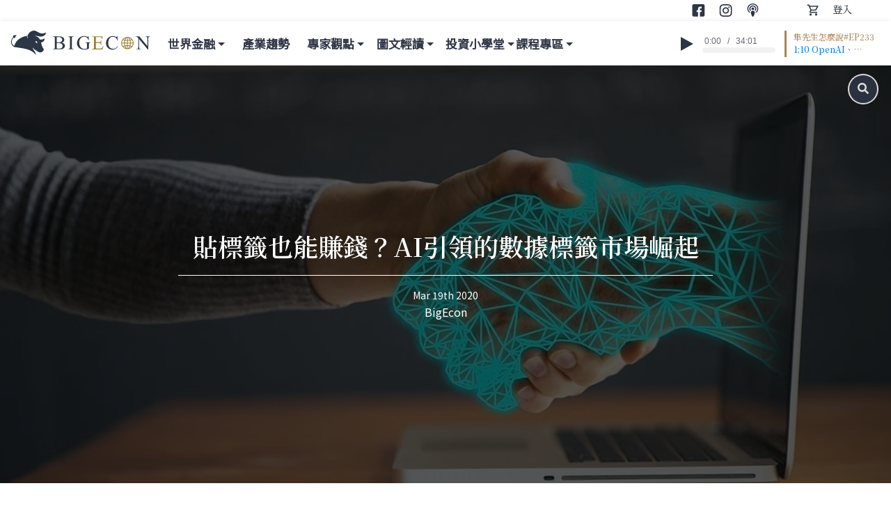

--- FILE ---
content_type: text/html; charset=UTF-8
request_url: http://big-econ.com/?sec=article&ID=2818
body_size: 8739
content:
<!DOCTYPE html>
<html lang="en">
    <head>
        <meta charset="utf-8" />
        <meta name="viewport" content="width=device-width, initial-scale=1, shrink-to-fit=no" />
        <title>BIGECON | 站在巨人的肩膀上看經濟</title>
                <meta name="keywords" content="貼標籤也能賺錢？AI引領的數據標籤市場崛起">
        <meta name="Description" content="貼標籤也能賺錢？AI引領的數據標籤市場崛起"> 
        <meta property="og:title" content="BIGECON - 貼標籤也能賺錢？AI引領的數據標籤市場崛起"></meta>
        <meta property="og:type" content="article"></meta>
        <meta property="og:description" content="貼標籤也能賺錢？AI引領的數據標籤市場崛起"></meta>
        <meta property="og:url" content="http://big-econ.com/?sec=article&ID=2818"></meta>
        <meta property="og:image" content="https://data.big-econ.com/image/article_main/technology-4256272_960_720.png"></meta>	
                <!-- Favicon -->
        <link rel="icon" type="image/x-icon" href="assets/img/logo/logo_rwd.png" />
        <!-- Font Awesome icons (free version) -->
        <script src="https://use.fontawesome.com/releases/v5.15.3/js/all.js" crossorigin="anonymous"></script>
        <!-- Core theme CSS (includes Bootstrap) -->  
        <link rel="stylesheet" href="css/owl.carousel.min.css">       
        <link rel="stylesheet" href="https://cdnjs.cloudflare.com/ajax/libs/ionicons/4.5.6/css/ionicons.min.css">
        <link href="css/styles.css?1763827558" rel="stylesheet" />
        <link rel="stylesheet" href="css/owl.customized.css">       
        <link rel="stylesheet" href="css/slick.css">             
        <link rel="stylesheet" href="css/slick-theme.css">
        <!-- Bootstrap core JS -->           
        <script src="https://code.jquery.com/jquery-3.5.1.slim.min.js"></script>
        <script src="https://cdn.jsdelivr.net/npm/bootstrap@4.6.0/dist/js/bootstrap.bundle.min.js"></script>
        <!-- Core theme JS -->
        <script src="https://ajax.googleapis.com/ajax/libs/jquery/2.1.1/jquery.min.js"></script> 
        <script src="https://cdn.rawgit.com/scottjehl/picturefill/3.0.2/dist/picturefill.js"></script> 
        <!-- SWEETALERT2 -->
        <script src="//cdn.jsdelivr.net/npm/sweetalert2@11"></script>
        <!-- Global site tag (gtag.js) - Google Analytics -->
        <script async src="https://www.googletagmanager.com/gtag/js?id=G-47X1FPN6JZ"></script>
        <script>
        window.dataLayer = window.dataLayer || [];
        function gtag(){dataLayer.push(arguments);}
        gtag('js', new Date());

        gtag('config', 'G-47X1FPN6JZ');
        </script>
    </head>
    <body>
        <!-- Navigation -->      
                <div class="navbar-topBar">
            <div class="navbar-topBar-inner">                                   
                <a href="https://www.facebook.com/bigecon" class="mr-3"><img class="share-icon icon-invert" src="assets/img/default/logo-fb.svg" /></a>
                <a href="https://www.instagram.com/bigecon.ig/" class="mr-3"><img class="share-icon icon-invert" src="assets/img/default/logo-ig.svg" /></a>
                <a href="https://podcasts.apple.com/tw/podcast/bigecon-%E7%AB%99%E5%9C%A8%E5%B7%A8%E4%BA%BA%E8%82%A9%E8%86%80%E7%9C%8B%E4%B8%96%E7%95%8C%E7%B6%93%E6%BF%9F/id1523976704" class="mr-3"><img class="share-icon icon-invert" src="assets/img/default/logo-podcast.svg" /></a>        
                <a href="?sec=cart" class="ml-5"><img class="share-icon icon-invert" src="assets/img/default/shopping-cart-24-dp.svg" /></a>                                  
                <button data-toggle="login-collapse-side" class="login-btn-rwd" id="right-side-navbar-toggler">帳號</button>  
                                <a class="login-btn" id="" href="?sec=login" style="color:white; text-decoration: none;">登入</a>  
                            </div> 
        </div>         
        <nav class="navbar navbar-expand-lg navbar-light nav-bar-shadow">
            <button data-toggle="collapse-side" data-target=".side-collapse" class="navbar-toggler-btn navbar-cover" type="button" data-toggle="collapse" data-target="navbarTogglerDemo03" aria-controls="navbarTogglerDemo03" aria-expanded="false" aria-label="Toggle navigation">
              <span class="navbar-toggler-icon" id="left-side-navbar-toggler"></span>
            </button>
            <a class="navbar-brand" href="index.php">
                <picture>
                    <source srcset="assets/img/logo/logo_rwd.png" media="(max-width: 1200px)">
                    <img class="logo" src="assets/img/logo/Frame.svg"  />
                </picture>  
            </a>
            <!-- bottom bar (RWD: left side) -->
            <div class="navbar-default side-collapse in" id="left-side-collapse">
                <nav role="navigation" class="navbar-collapse navbar-collapse-content" >                                     
                    <ul class="nav navbar-nav navbar-right mr-auto mt-2" id="navbar-nav-collapse">   
                        <img id="logo-rwd" src="assets/img/logo/Bigenco_logo_mobileweb.png" class="show-in-collapse w-75 mb-2">
                        <li class="nav-item nav-item-cover nav-bottom-line show-in-collapse"><a class="nav-link left-side-bar-link" href="/">首頁</a></li>  
                                          
                                        <li class="nav-item nav-item-cover nav-bottom-line dropdown">
                                            <a class="nav-link dropdown-toggle left-side-bar-link" id="navbarDropdownPortfolio" href="#" data-toggle="dropdown" aria-haspopup="true" aria-expanded="false">世界金融</a>
                                            <div class="dropdown-menu dropdown-menu-cover" aria-labelledby="navbarDropdownPortfolio">
                                                                                <a class="dropdown-item" href="?sec=category&CID=35">一週金融趨勢</a>
                                                                                <a class="dropdown-item" href="?sec=category&CID=36">金融大事</a>
                                                                                <a class="dropdown-item" href="?sec=category&CID=37">探索全球</a>
                                                                <li class="nav-item nav-item-cover nav-bottom-line"><a class="nav-link left-side-bar-link" href="?sec=category&CID=2">產業趨勢</a></li>
                                          
                                        <li class="nav-item nav-item-cover nav-bottom-line dropdown">
                                            <a class="nav-link dropdown-toggle left-side-bar-link" id="navbarDropdownPortfolio" href="#" data-toggle="dropdown" aria-haspopup="true" aria-expanded="false">專家觀點</a>
                                            <div class="dropdown-menu dropdown-menu-cover" aria-labelledby="navbarDropdownPortfolio">
                                                                                <a class="dropdown-item" href="?sec=category&CID=7">財經諸葛</a>
                                                                                <a class="dropdown-item" href="?sec=category&CID=8">財報壹哥</a>
                                                                                <a class="dropdown-item" href="?sec=category&CID=9">隼先生</a>
                                                                                <a class="dropdown-item" href="?sec=category&CID=10">Michelle</a>
                                                                                <a class="dropdown-item" href="?sec=category&CID=11">Ｆ姐</a>
                                                                                <a class="dropdown-item" href="?sec=category&CID=28">讀者投書</a>
                                          
                                        <li class="nav-item nav-item-cover nav-bottom-line dropdown">
                                            <a class="nav-link dropdown-toggle left-side-bar-link" id="navbarDropdownPortfolio" href="#" data-toggle="dropdown" aria-haspopup="true" aria-expanded="false">圖文輕讀</a>
                                            <div class="dropdown-menu dropdown-menu-cover" aria-labelledby="navbarDropdownPortfolio">
                                                                                <a class="dropdown-item" href="?sec=category&CID=12">小資薪天地</a>
                                                                                <a class="dropdown-item" href="?sec=category&CID=13">理財小知識</a>
                                          
                                        <li class="nav-item nav-item-cover nav-bottom-line dropdown">
                                            <a class="nav-link dropdown-toggle left-side-bar-link" id="navbarDropdownPortfolio" href="#" data-toggle="dropdown" aria-haspopup="true" aria-expanded="false">投資小學堂</a>
                                            <div class="dropdown-menu dropdown-menu-cover" aria-labelledby="navbarDropdownPortfolio">
                         
                                                        <a class="dropdown-submenu dropdown-submenu-cover">
                                                            <a href="#" class="dropdown-item dropdown-toggle" id="sub-navbarDropdownBlog" data-toggle="dropdown" aria-haspopup="true" aria-expanded="false"> <span class="nav-label">股票</span><span class="caret"></span></a>
                                                            <ul class="dropdown-menu sub-dropdown-menu-cover">
                                                                    
                                                                <a class="dropdown-item" href="?sec=category&CID=38">股票新手</a>
                                                                    
                                                                <a class="dropdown-item" href="?sec=category&CID=32">基本面</a>
                                                                    
                                                                <a class="dropdown-item" href="?sec=category&CID=33">技術面</a>
                                                                    
                                                                <a class="dropdown-item" href="?sec=category&CID=34">籌碼面</a>
                                                                                    </ul>                
                                                                                <a class="dropdown-item" href="?sec=category&CID=16">基金</a>
                                                                                <a class="dropdown-item" href="?sec=category&CID=17">ETF</a>
                                                                                <a class="dropdown-item" href="?sec=category&CID=18">債券</a>
                                                                                <a class="dropdown-item" href="?sec=category&CID=19">外匯</a>
                                                                                <a class="dropdown-item" href="?sec=category&CID=20">期貨</a>
                                                                                <a class="dropdown-item" href="?sec=category&CID=21">選擇權</a>
                                                                                <a class="dropdown-item" href="?sec=category&CID=22">權證</a>
                                                                                <a class="dropdown-item" href="?sec=category&CID=23">保險</a>
                                          
                                        <li class="nav-item nav-item-cover nav-bottom-line dropdown">
                                            <a class="nav-link dropdown-toggle left-side-bar-link" id="navbarDropdownPortfolio" href="#" data-toggle="dropdown" aria-haspopup="true" aria-expanded="false">課程專區</a>
                                            <div class="dropdown-menu dropdown-menu-cover" aria-labelledby="navbarDropdownPortfolio">
                                                                                <a class="dropdown-item" href="?sec=category&CID=24">線上課程</a>
                                                                                <a class="dropdown-item" href="?sec=category&CID=25">趨勢導讀</a>
                                                                                <a class="dropdown-item" href="?sec=category&CID=26">投資理財講座</a>
                                                                                <a class="dropdown-item" href="?sec=category&CID=27">線下課程</a>
                                  
                    </ul>                                      
                </nav>
            </div>  
            <!-- top bar (RWD: right side) -->
            <div class="login-side-collapse in" id="right-side-collapse">           
                <ul class="nav navbar-nav navbar-right mr-auto mt-lg-0" id="right-side-collapse-content">
                    <li class="nav-item m-1"><a class="nav-link">帳號</a></li>
                    <li class="nav-item"><a class=""><hr class="right-side-bar-line" /></a></li>
                    
                                        <li class="nav-item"><a class=""><hr class="right-side-bar-line" /></a></li>
                    <li class="nav-item m-3">
                        <a href="?sec=login">
                            <img class="share-icon icon-invert-account" src="assets/img/default/logout.svg" />
                            登入
                        </a>
                    </li>
                                    </ul>  
            </div><!-- podcase -->
            <!-- 2021/09/02 star -->
            <div class="navbar-default-rightSide">     
            <div class="podcase-outside">
                    <form class="podcase">              
                        <div class="audio-player">                            
                            <div class="control-box">
                                <div class="play-container">
                                    <div class="toggle-play play"></div>
                                </div>                                
                            </div> 
                            <div class="time-set-box">
                                <div class="blank-box"></div>
                                <div class="time-box">
                                    <div class="current-time">0:00</div>
                                    <div class="divider">/</div>
                                    <div class="total-time"></div>
                                </div>
                                <div class="timeline-box">
                                    <div class="progress"></div>
                                </div>
                                <div class="blank-box"></div>
                            </div>                            
                        </div>                                 
                    </form>                                                                          
                </div>   
                <div class="link-right-outside">       
                    <div class="link-right"></div> 
                </div>
                <div class="podcase-description">
                    <a href="https://player.soundon.fm/p/338b347a-4421-4e2b-a7db-cec0cc01a536/episodes/f33c968c-6745-445b-ae21-84dd073d8db1" target="new" >
                        <p class="podcase-description-content">隼先生怎麼說#EP233｜輝達夥伴續添AI利空-CoreWeave、軟銀的財報地雷是? |</p>                  
                        <p class="podcase-description-content-sub"><br />1:10 OpenAI、NVIDIA陣營，9月財神10月下旬變瘟神 
5:10 CoreWeave財報後破底，蜜月行情飆漲後的估值修正 
7:52 再次強調「現金流」的重要性 
10:23 CoreWeave的損益報解讀 
12:30 更重要的是現金流量表，與猜測公司財務策略 
18:00 AI買家隱含違約機率的上升，CDS正在攀升 
21:30 軟銀出清NVIDIA補OpenAI錢坑 
24:35 軟銀會計作帳-資產表外化，比對微軟就知關鍵差異! 
27:20 成立子公司認列大量利益，從權益法轉移成遠期合約的魔法 
30:43 AI股的估值評估，與選股操作思維 
  
相關圖表與文章連結: 
<a href="https://www.big-econ.com/index.php?sec=article&amp;ID=4030">https://www.big-econ.com/index.php?sec=article&amp;ID=4030</a> 
--
Hosting provided by <a href="https://www.soundon.fm/">SoundOn</a> </p>    
                    </a>
                </div>
            </div>  
            <!-- 2021/09/02 end -->   
        </nav>
        <!-- Search Bar -->
        <div class="search-bar">
            <div class="search-bar-content">
                <div class="search-container">
                    <input id="search-box" type="text" class="search-box" />
                    <label for="search-box">
                        <span class="glyphicon glyphicon-search search-icon">
                            <i class="fas fa-search"></i>
                        </span>
                    </label>
                </div>
            </div>
        </div>
<script>
$( document ).ready(function() {
    podcast('https://rss.soundon.fm/rssf/338b347a-4421-4e2b-a7db-cec0cc01a536/feedurl/f33c968c-6745-445b-ae21-84dd073d8db1/rssFileVip.mp3?timestamp=1763234531349');
});
</script>                <!-- Page header (carousel) -->
        <style>
.size-full {
    width: 100% !important;
    height: 100% !important;
}
</style>
<script> 
$(function() {
    more_comment();
    //$(".article-content img").addClass("w-100");
    $(".article-content img").each(function() {
        let imgWidth = $(this).width();
        if(imgWidth > 768)
            $(this).addClass("w-100");
    });
});
function more_comment(){ 
    var page_count = parseInt($('#page_count').val());
    $.post( "ajax/ajax_article_comment_list.php", {
		id : 2818, 
		list : 5,  
		page : page_count, 
	} )
	.done( function ( data ) { 
		let jasonarray = JSON.parse(data);  
        console.log(data);
        $.each(jasonarray,function(name,values){ 
            $('#comment_list').append(
                '<div class="media mb-4 reply-message-box">'+
                '<img class="d-flex mr-3 rounded-circle reply-avatar" src="'+values.Avatar+'" alt="..." />'+
                '<div class="media-body">'+
                '<h5 class="mt-0">'+values.Name+'</h5></h5>'+
                '<p>'+decodeURIComponent(values.Comment)+'</p>'+                             
                '<a class="btn" onclick="show_reply_box('+values.ID+');">'+
                '<img class="reply-message-icon icon-gap" src="assets/img/default/reply.svg" />回覆'+
                '</a>'+
                '<div id="child_commetn_'+values.ID+'">'+
                '</div>'+
                '</div>'+
                '</div>'); 
            var childid = values.ID; 
            $.each(values.Child,function(childname,childvalues){ 
            $('#child_commetn_'+childid).append(
                '<div class="media mt-4">'+
                    '<img class="d-flex mr-3 rounded-circle reply-avatar" src="'+childvalues.Avatar+'" alt="..." />'+
                    '<div class="media-body">'+
                        '<h5 class="mt-0">'+childvalues.Name+'</h5>'+
                        '<p>'+decodeURIComponent(childvalues.Comment)+'</p>'+
                    '</div>'+
                '</div>'
            );
		}); 
		}); 
        $('#page_count').val(page_count+1);
	});
}    
function show_reply_box(id){
    jQuery.noConflict();
    $('#child_comment_btn').attr('onClick', 'Comments_Post(2818,'+id+',2);');
    $('#article-recovery').modal('show');
}
function Addfav(status){
            swal.fire('請先登入會員!');
        
}
</script>
<section>
            <header>
                <div class="main-carousel article-main-image">                    
                    <picture>
                        <source srcset="https://data.big-econ.com/image/article_main/technology-4256272_960_720.png" media="(max-width: 515px)">
                        <img src="https://data.big-econ.com/image/article_main/technology-4256272_960_720.png" class="img-fluid" alt="Responsive image" />    
                        <div class="text pt-3 w-100 text-center team-main-carousel-cover  "></div>                   
                    </picture>    
                    <div class="article-main-image-text">
                        <p>貼標籤也能賺錢？AI引領的數據標籤市場崛起</p>
                        <hr class="article-main-image-line" />                       
                        <p>Mar 19th 2020</p>
                        <p>BigEcon</p>
                    </div>
                </div>
            </header>           
            <!-- Page Heading/Breadcrumbs -->               
            <div class="container mt-4">          
                <ol class="breadcrumb mb-4">
                    <li class="breadcrumb-item"><a class="breadcrumbs-link" href="index.php">首頁</a></li>
                                        <li class="breadcrumb-item"><a class="breadcrumbs-link" href="index.php?sec=category&CID=2">產業趨勢</a></li>     
                           
                      
                                                  
                    <li class="breadcrumb-item active">貼標籤也能賺錢？AI引領的數據標籤市場崛起</li>
                </ol>
            </div>
            <div class="container mt-5">               
                <div class="row">
                    <!-- Video Content Column -->              
                    <div class="col-lg-9">              
                        <!-- Post Content -->
                                                                            
                        <div id="carousel-customized-main" class="owl-carousel owl-theme">
                                                    <div class="item">
                                <img class="d-block w-100 lazy-bag-carousel-image-size" src="https://data.big-econ.com/image/article_lazy_img/2818/S__2860499.jpg" alt="" />
                            </div>
                                                    <div class="item">
                                <img class="d-block w-100 lazy-bag-carousel-image-size" src="https://data.big-econ.com/image/article_lazy_img/2818/S__2860501.jpg" alt="" />
                            </div>
                                                    <div class="item">
                                <img class="d-block w-100 lazy-bag-carousel-image-size" src="https://data.big-econ.com/image/article_lazy_img/2818/S__2860502.jpg" alt="" />
                            </div>
                                                    <div class="item">
                                <img class="d-block w-100 lazy-bag-carousel-image-size" src="https://data.big-econ.com/image/article_lazy_img/2818/S__2860503.jpg" alt="" />
                            </div>
                                                    <div class="item">
                                <img class="d-block w-100 lazy-bag-carousel-image-size" src="https://data.big-econ.com/image/article_lazy_img/2818/S__2860504.jpg" alt="" />
                            </div>
                                                    <div class="item">
                                <img class="d-block w-100 lazy-bag-carousel-image-size" src="https://data.big-econ.com/image/article_lazy_img/2818/S__2860505.jpg" alt="" />
                            </div>
                                                    <div class="item">
                                <img class="d-block w-100 lazy-bag-carousel-image-size" src="https://data.big-econ.com/image/article_lazy_img/2818/S__2860506.jpg" alt="" />
                            </div>
                                                    <div class="item">
                                <img class="d-block w-100 lazy-bag-carousel-image-size" src="https://data.big-econ.com/image/article_lazy_img/2818/S__2860507.jpg" alt="" />
                            </div>
                                                    <div class="item">
                                <img class="d-block w-100 lazy-bag-carousel-image-size" src="https://data.big-econ.com/image/article_lazy_img/2818/S__2860508.jpg" alt="" />
                            </div>
                                                    <div class="item">
                                <img class="d-block w-100 lazy-bag-carousel-image-size" src="https://data.big-econ.com/image/article_lazy_img/2818/S__2860509.jpg" alt="" />
                            </div>
                            
                        </div>                          
                        <div id="carousel-customized-bookmark" class="owl-carousel owl-theme">
                                                    <div class="item">
                                <img class="d-block w-100 lazy-bag-carousel-bookmark-size" src="https://data.big-econ.com/image/article_lazy_img/2818/S__2860499.jpg" alt="" />                            
                            </div>
                                                        <div class="item">
                                <img class="d-block w-100 lazy-bag-carousel-bookmark-size" src="https://data.big-econ.com/image/article_lazy_img/2818/S__2860501.jpg" alt="" />                            
                            </div>
                                                        <div class="item">
                                <img class="d-block w-100 lazy-bag-carousel-bookmark-size" src="https://data.big-econ.com/image/article_lazy_img/2818/S__2860502.jpg" alt="" />                            
                            </div>
                                                        <div class="item">
                                <img class="d-block w-100 lazy-bag-carousel-bookmark-size" src="https://data.big-econ.com/image/article_lazy_img/2818/S__2860503.jpg" alt="" />                            
                            </div>
                                                        <div class="item">
                                <img class="d-block w-100 lazy-bag-carousel-bookmark-size" src="https://data.big-econ.com/image/article_lazy_img/2818/S__2860504.jpg" alt="" />                            
                            </div>
                                                        <div class="item">
                                <img class="d-block w-100 lazy-bag-carousel-bookmark-size" src="https://data.big-econ.com/image/article_lazy_img/2818/S__2860505.jpg" alt="" />                            
                            </div>
                                                        <div class="item">
                                <img class="d-block w-100 lazy-bag-carousel-bookmark-size" src="https://data.big-econ.com/image/article_lazy_img/2818/S__2860506.jpg" alt="" />                            
                            </div>
                                                        <div class="item">
                                <img class="d-block w-100 lazy-bag-carousel-bookmark-size" src="https://data.big-econ.com/image/article_lazy_img/2818/S__2860507.jpg" alt="" />                            
                            </div>
                                                        <div class="item">
                                <img class="d-block w-100 lazy-bag-carousel-bookmark-size" src="https://data.big-econ.com/image/article_lazy_img/2818/S__2860508.jpg" alt="" />                            
                            </div>
                                                        <div class="item">
                                <img class="d-block w-100 lazy-bag-carousel-bookmark-size" src="https://data.big-econ.com/image/article_lazy_img/2818/S__2860509.jpg" alt="" />                            
                            </div>
                                 
                             
                        </div> 
                                                <!-- Badge -->                     
                        <div class="badge-share-box mt-5">
                            <div>
                                 
                            </div>
                            <div> 
                             <!-- Go to www.addthis.com/dashboard to customize your tools --> <div class="addthis_inline_share_toolbox"></div></div>
                        </div>   
                        <!-- Author -->
                        <div class="row index-expert-points mt-5">
                            <div class="col-md-2">
                                <a class="professionalPoint-image" href="#!"><img class="img-fluid rounded-circle mb-3 mb-md-0 index-expert-points-avatar" src="https://data.big-econ.com/image/author/author_1.png" alt="BigEcon" /></a>
                            </div>
                            <div class="col-md-10">
                                <div class="index-expert-points-box">
                                    <h5 class="index-expert-points-title">BigEcon</h5>
                                    <p class="hotPage-content index-expert-points-contnet"></p>                                
                                    <div class="index-expert-points-button">
                                        <!--<div class="btn-outline-cover author-button-store">
                                            <img class="subscription-icon icon-gap" src="assets/img/default/notifications.svg" />
                                            訂閱作者
                                        </div>-->
                                            
                                        <div  class="btn-outline-cover author-button-store " id="fav_btn" onclick="Addfav('Y');">
                                            <img class="subscription-icon icon-gap" src="assets/img/default/book.svg" />
                                            收藏
                                        </div>
                                                                            </div>
                                </div>
                            </div>
                        </div>                       
                        <!-- Related Articles -->
                        <div class="row">
                            <div class="col-lg-12 mt-5">
                                <!-- Content Title -->
                                <h2 class="team-container-title">相關文章</h2>
                                <div class="container-title-bottomLine"></div>
                            </div>
                        </div>  
                        <!-- Articles -->
                        <div class="container">                                       
                            <div class="row">
                                                                <!-- single -->
                                                                <div class="col-lg-4 col-md-12 col-sm-12 mb-4 featured-lazy-bag-box">
                                    <div class="card card-cover">
                                        <a href="?sec=article&ID=2816">
                                            <div class="image-hover-overflow image-hover-overflow-cover">
                                                                                                <img class="card-img-top-cover-related-articles image-hover" src="https://data.big-econ.com/image/article_lazy_img/2816/原油封面-01.png" alt="" />
                                            </div>
                                        </a>                               
                                    </div>
                                </div>
                                                                <!-- single -->
                                                                <div class="col-lg-4 col-md-12 col-sm-12 mb-4 featured-lazy-bag-box">
                                    <div class="card card-cover">
                                        <a href="?sec=article&ID=2817">
                                            <div class="image-hover-overflow image-hover-overflow-cover">
                                                                                                <img class="card-img-top-cover-related-articles image-hover" src="https://data.big-econ.com/image/article_lazy_img/2817/產業撼動經濟封面-01.png" alt="" />
                                            </div>
                                        </a>                               
                                    </div>
                                </div>
                                                                <!-- single -->
                                                                <div class="col-lg-4 col-md-12 col-sm-12 mb-4 featured-lazy-bag-box">
                                    <div class="card card-cover">
                                        <a href="?sec=article&ID=2818">
                                            <div class="image-hover-overflow image-hover-overflow-cover">
                                                                                                <img class="card-img-top-cover-related-articles image-hover" src="https://data.big-econ.com/image/article_lazy_img/2818/S__2860499.jpg" alt="" />
                                            </div>
                                        </a>                               
                                    </div>
                                </div>
                                 
                            </div>
                        </div>
                    </div>
                    <!-- Sidebar Widgets Column -->                    
                    <div class="col-lg-3">                       
                        <!-- Sidebar Column-->     
                        <h3 class="mt-2 my-info-tab-title">熱門時事</h3> 
                        <hr class="membership-program-line"/>
                        <div class="list-group article-left-sidebar">      
                                                                                   
                            <div class="list-box">
                                <a class="list-group-item-spec-cover" href="?sec=article&ID=2783">
                                     翻轉全球經濟的兇手—美國縮表                                </a>
                            </div>
                                                                                                           
                            <div class="list-box">
                                <a class="list-group-item-spec-cover" href="?sec=article&ID=2785">
                                     全球與台灣降息事件回顧                                </a>
                            </div>
                                                                                                           
                            <div class="list-box">
                                <a class="list-group-item-spec-cover" href="?sec=article&ID=2784">
                                     解救2008金融危機—量化寬鬆政策QE                                </a>
                            </div>
                                                                                                           
                            <div class="list-box">
                                <a class="list-group-item-spec-cover" href="?sec=article&ID=3265">
                                     NFT貴在哪？對藝術熱愛？地位象徵？                                </a>
                            </div>
                                                                                                           
                            <div class="list-box">
                                <a class="list-group-item-spec-cover" href="?sec=article&ID=3971">
                                     川普關稅政策！台灣出口鏈的下一場震撼考驗                                </a>
                            </div>
                                                                                              
                        </div>             
                    </div>
                </div>
            </div>
        </section>
        <section class="py-5 bg-light mt-5">
            <div class="container">               
                <!-- Forum -->
                <div class="row">
                    <div class="col-lg-9" id="comment_list">
                        <div class="col-lg-12 mt-5">
                            <!-- Content Title -->
                            <h2 class="team-container-title">討論區</h2>
                            <div class="container-title-bottomLine"></div>
                        </div>
                        <!-- Comments Form -->
                        <div class="leave-messsages-box">
                            <div>
                                <img class="leave-messsages-icon" src="assets/img/default/chat-4-icon.svg" />
                            </div>
                            <p class="leave-messsages">留言</p>
                        </div> 
                        <div class="card my-4">                                                       
                            <div class="card-body card-body-shadow">
                                <form>
                                    <div class="row mb-4">
                                        <div class="col-lg-1 forum-cover">
                                            <a class="professionalPoint-image" href="#!"><img class="img-fluid rounded-circle mb-3 mb-md-0 forum-my-avatar" src="assets/img/default/avatar1.png" alt="..." /></a>
                                        </div>
                                        <div class="col-lg-11">
                                            <P class="forum-user-name">訪客</P>
                                            <div class="form-group"><textarea id="comment_text" name="comment_text" class="form-control" rows="3" placeholder="請輸入留言..."></textarea></div>
                                        </div>
                                    </div>
                                    <div class="row">
                                        <div class="col-md-10">
                                        </div>
                                        <div class="col-md-2">
                                            <div class="btn-send-message w-100" onclick="Comments_Post(2818,0,1);">                                                
                                                送出
                                                <img class="send-message-icon icon-gap" src="assets/img/default/send.svg" />
                                            </div>                                           
                                        </div>
                                    </div>                      
                                </form>
                            </div>
                        </div> 
                    </div>
                    
                    <div class="col-lg-9">
                            <div class="load-more-box">
                                <a href="javascript:;" onclick="more_comment();" class="loadMoreArticle" >載入更多留言</a> 
                                <a href="javascript:;" onclick="more_comment();"><i class="fas fa-chevron-down fa-sm load-more-arrow"></i></a>
                                <input type="hidden" name="page_count" id="page_count" value="1" />
                            </div>
                        </div>
                    <div class="col-lg-4">

                    </div>
                </div>
            </div>
        </section>
<!-- Edit Note -->
<div class="modal fade" id="article-recovery" tabindex="-1" role="dialog" aria-labelledby="article-recovery-modalLabel" aria-hidden="true">
            <div class="modal-dialog modal-dialog-centered" role="document">
                <div class="modal-content">                    
                    <div class="modal-header modal-header-cover m-3">
                        <h4 class="modal-title" id="article-recovery-modalLabel">回覆內容</h4>
                        <button  class="close" data-dismiss="modal" aria-label="Close">
                        <span aria-hidden="true">&times;</span>
                        </button>
                    </div>
                    <hr class="article-recovery-hr" />
                    <div class="modal-body">
                        <!-- Input From -->                        
                        <form>                    
                            <div class="form-group">
                                <label class="article-recovery-subtitle mb-3">內容</label>
                                <textarea class="form-control form-control-cover" id="message-text"></textarea>
                            </div>
                        </form>
                    </div>
                    <div class="modal-footer">
                        <button  class="btn btn-secondary" data-dismiss="modal">取消</button>
                        <button  class="btn btn-info" id="child_comment_btn">送出</button>
                    </div>
                </div>
            </div>
        </div>
<script>
function Comments_Post(id,parent,level){
            swal.fire('請先登入會員!');
        
}
</script>                         <!-- ADV -->
        <!-- <div class="adv">
            <picture>
                <source srcset="https://via.placeholder.com/350x150" media="(max-width: 515px)">
                <img class = "adv-image" src="" alt="">
                    <button class="adv-close">×</button>
                    <div class="adv-image-text">
                        <p>廣告標題</p>
                        <p>內容</p>                       
                    </div>
                </img>    
            </picture>            
        </div> -->
        <!-- Footer -->
                <footer class="py-5 bg-dark footer-bar-cover">
            <div class="container">
                <div class="footer-share-box mb-4">
                    <a href="https://www.facebook.com/bigecon" class="mr-2 ml-2"><img class="share-icon icon-invert-footer" src="assets/img/default/logo-fb.svg" /></a>
                    <a href="https://www.instagram.com/bigecon.ig/" class="mr-2 ml-2"><img class="share-icon icon-invert-footer" src="assets/img/default/logo-ig.svg" /></a>
                    <a href="https://podcasts.apple.com/tw/podcast/bigecon-%E7%AB%99%E5%9C%A8%E5%B7%A8%E4%BA%BA%E8%82%A9%E8%86%80%E7%9C%8B%E4%B8%96%E7%95%8C%E7%B6%93%E6%BF%9F/id1523976704" class="mr-2 ml-2"><img class="share-icon icon-invert-footer" src="assets/img/default/logo-podcast.svg" /></a>                 
                    <!-- <a href="" class="mr-2 ml-2"><img class="share-icon icon-invert-footer" src="assets/img/default/logo-yt.svg" /></a> -->
                </div>  
            </div>
            <div class="container footer-link-box">
                <a href="?sec=aboutus"><p class="footer-divider">關於我們</p></a>
                <a href="?sec=cooperation"><p class="footer-divider">合作邀約</p></a>
                <a href="?sec=terms"><p class="footer-divider">隱私政策</p></a>
                <a href="?sec=subscription"><p class="footer-divider">付費訂閱</p></a>
                <a href="?sec=joinus"><p>加入我們</p></a>
            </div>
            <div class="container"><p class="m-0 text-center text-white">&copy; Bigecon. All rights reserved</p></div>
        </footer>                            
        <script src="js/scripts.js?1763827558"></script>      
        <script src="js/podcast.js?1763827558"></script>      
        <script src="js/owl.carousel.min.js"></script> 
        <script src="js/slick.js"></script>
        <script src="js/main.js?1763827558"></script>
        <!-- Go to www.addthis.com/dashboard to customize your tools --> 
        <script type="text/javascript" src="//s7.addthis.com/js/300/addthis_widget.js#pubid=ra-60ec0f416e75c797"></script>
        <script src="https://cdn.jsdelivr.net/npm/lazyload@2.0.0-beta.2/lazyload.js"></script>
        <script>
        $(function() {
            $("img").lazyload();
        });
        </script>
    <script defer src="https://static.cloudflareinsights.com/beacon.min.js/vcd15cbe7772f49c399c6a5babf22c1241717689176015" integrity="sha512-ZpsOmlRQV6y907TI0dKBHq9Md29nnaEIPlkf84rnaERnq6zvWvPUqr2ft8M1aS28oN72PdrCzSjY4U6VaAw1EQ==" data-cf-beacon='{"version":"2024.11.0","token":"1c559f08416e448996a220423fb74fb5","r":1,"server_timing":{"name":{"cfCacheStatus":true,"cfEdge":true,"cfExtPri":true,"cfL4":true,"cfOrigin":true,"cfSpeedBrain":true},"location_startswith":null}}' crossorigin="anonymous"></script>
</body>
</html>


--- FILE ---
content_type: text/css
request_url: http://big-econ.com/css/owl.customized.css
body_size: 465
content:
.owl-stage {
    margin-bottom: 4.5em;
}

.owl-carousel-top {
    padding-top: 15px;
}

.owl-carousel-center {
    align-self: center;
    text-align: -webkit-center;
    width: 100%;
}

.team-owl-carousel {
    width: 100%;
}

.owl-carousel .owl-nav .owl-prev,
.owl-carousel .owl-nav .owl-next {
    width: 15px;
    opacity: 0.5;
}

.owl-carousel .owl-nav .owl-prev:hover,
.owl-carousel .owl-nav .owl-next:hover {
    opacity: 0.9;
}

.team-member-avatar-size {
    width: 75% !important;
    border-radius: 50%;
    opacity: 0.6;
}

.team-member-avatar-size:hover {
    cursor: pointer;
}

.owl-stage {
    margin-bottom: unset !important;
}

.course-carousel-image-center {
    transform: translateY(calc(-50% + 300px));
    object-fit: cover;
    width: 100% !important;
}

@media screen and (max-width: 600px) {
    /* .team-member-avatar-size {
        width: 25% !important;
    } */

    #carousel-customized-main>.owl-stage-outer>.owl-stage>.owl-item>.item {
        height: unset !important;
    }

    #carousel-customized-main>.owl-stage-outer>.owl-stage>.owl-item>.item>img {
        height: unset !important;
    }
}

@media screen and (max-width: 991px) {
    .course-carousel-image-center {
        transform: unset;
        height: 500px;
    }
}

--- FILE ---
content_type: image/svg+xml
request_url: http://big-econ.com/assets/img/default/logo-fb.svg
body_size: 387
content:
<svg xmlns="http://www.w3.org/2000/svg" width="17" height="17" fill="none" viewBox="0 0 17 17">
    <path fill="#000" d="M14.176.824H2.68c-.597 0-1.17.237-1.592.66-.423.422-.66.994-.66 1.592v11.496c0 .597.237 1.17.66 1.592.422.422.995.66 1.592.66h5.232v-5.84H5.934V8.706h1.978V7.028c0-.951.263-1.69.79-2.215.525-.526 1.238-.79 2.14-.79.901 0 1.485.035 1.752.1v2.029h-1.202c-.434 0-.73.092-.889.276-.158.183-.237.459-.237.826v1.452h2.253l-.3 2.278h-1.953v5.84h3.91c.598 0 1.17-.238 1.593-.66.422-.422.66-.995.66-1.592V3.076c0-.598-.238-1.17-.66-1.593-.423-.422-.995-.66-1.593-.66z"/>
</svg>


--- FILE ---
content_type: image/svg+xml
request_url: http://big-econ.com/assets/img/default/arrow-r.svg
body_size: 437
content:
<?xml version="1.0" encoding="utf-8"?>
<!-- Generator: Adobe Illustrator 25.2.1, SVG Export Plug-In . SVG Version: 6.00 Build 0)  -->
<svg version="1.1" id="圖層_1" xmlns="http://www.w3.org/2000/svg" xmlns:xlink="http://www.w3.org/1999/xlink" x="0px" y="0px"
	 viewBox="0 0 38 38" style="enable-background:new 0 0 38 38;" xml:space="preserve">
<style type="text/css">
	.st0{fill:#FFFFFF;}
	.st1{fill-rule:evenodd;clip-rule:evenodd;fill:#2D3647;}
</style>
<circle class="st0" cx="19" cy="19" r="19"/>
<path class="st1" d="M11.6,26.6l3.6,3.6L26.4,19l-3.6-3.6l0,0l-7.6-7.6l-3.6,3.6l7.6,7.6L11.6,26.6z"/>
</svg>


--- FILE ---
content_type: application/javascript
request_url: http://big-econ.com/js/scripts.js?1763827558
body_size: 3091
content:
/*!
* Start Bootstrap - Modern Business v4.3.0 (https://startbootstrap.com/template-overviews/modern-business)
* Copyright 2013-2021 Start Bootstrap
* Licensed under MIT (https://github.com/StartBootstrap/startbootstrap-modern-business/blob/master/LICENSE)
*/

// left side bar
var isSideCollapseOpen = false;
$(document).ready(function () {
  $('[data-toggle=collapse-side]').click(function (e) {
    isSideCollapseOpen = true;
    $('.side-collapse').toggleClass('in');          
    setTimeout(function() { 
      $('#left-side-navbar-toggler').css('filter','invert(1)');
    }, 100); 
  });
  
  // search input
  var search_box = $('#search-box');
  search_box.keyup(function(event) {  
    if (event.keyCode == 13) {   
      event.preventDefault();
      var search_box_value = $('#search-box').val();
      console.log(search_box_value) ;        
      window.location.href =  '?sec=search&keyword='+search_box_value;
    }
  });
});

$(document).ready(function () {
  $('[data-toggle=login-collapse-side]').click(function (e) {
    $('.login-side-collapse').toggleClass('in');       
  });   
});

$('body').click(function(evt) {  
  if($('.side-collapse').css('width') === "200px"){  
    //console.log(evt.target.id);
    if(evt.target.id !== "left-side-collapse" &&
        evt.target.id !== "navbarDropdownPortfolio"&&
        evt.target.id !== "navbarDropdownBlog"&&
        evt.target.id !== "sub-navbarDropdownBlog"&&
        evt.target.id !== "navbarDropdownPages"&&        
        evt.target.id !== "collapse-Login"&&
        evt.target.id !== "navbar-nav-collapse"&&
        evt.target.id !== "logo-rwd"){
          isSideCollapseOpen = false; 
          $('.side-collapse').toggleClass('in');      
          setTimeout(function() { 
            $('#left-side-navbar-toggler').css('filter','invert(0)');
          }, 100); 
    }        
    if( evt.target.id === "left-side-navbar-toggler"){
      isSideCollapseOpen = false; 
      $('.side-collapse').toggleClass('in');
      setTimeout(function() { 
        $('#left-side-navbar-toggler').css('filter','invert(0)');
      }, 100);
    }
  }

  if($('.login-side-collapse').css('width') === "200px"){          
    //console.log(evt.target.id);
    if(evt.target.id !== "right-side-collapse"){
      $('.login-side-collapse').toggleClass('in');       
    }
    if(evt.target.id === "right-side-navbar-toggler"){
      $('.login-side-collapse').toggleClass('in');       
    }
  }
}); 

// top bar login btn 
$("#menu").hide();
var ts=true;
$("#menu_toggle").click(function () {
  if(ts){
    $("#menu").slideDown();
    ts = false;
  }
  else{
    $("#menu").slideUp();
    ts = true;
  }
});

// $('.nav-item-cover a').on('focus', function() {
//   $('.nav-bottom-line').removeClass('nav-bottom-line-focus'); 
// });

// $('.nav-bottom-line a').on('focus', function() { 
//  $(this).parent('').addClass('nav-bottom-line-focus');
// });

$(".nav-bottom-line a").hover(function(){
  if($('.side-collapse').css('width') === "200px"){
   // in rwd state
  }
  else{
    $(this).parent('li').addClass('nav-bottom-line-focus');
  }
},function(){
  $('.nav-bottom-line').removeClass('nav-bottom-line-focus');
});

// 行動裝置上滑動Carousel
$('.carousel-inner').on('touchstart', function(event){
    const xClick = event.originalEvent.touches[0].pageX;
    $(this).one('touchmove', function(event){
        const xMove = event.originalEvent.touches[0].pageX;
        const sensitivityInPx = 5;

        if( Math.floor(xClick - xMove) > sensitivityInPx ){            
          $('.carousel-control-next').click();
          //console.log("to next page");      
        }
        else if( Math.floor(xClick - xMove) < -sensitivityInPx ){
          $('.carousel-control-prev').click();
          //console.log("to prev page");
        }
    });
    $(this).on('touchend', function(){
        $(this).off('touchmove');
    });
});

// online-course (right-side) clicked style
$('#chapter-field-body').on("click","li",function(){
  var alt = $(this).find('img').attr("alt");
  if(alt === "unlock"){
    var index = $("#chapter-field-body li").index(this);    
    $("#chapter-field-body li").removeClass("li-active");
    $(this).addClass("li-active");

    // 第一步與第二步影片
    if(index == 1)
      $(".video-source").attr("src", "https://www.youtube.com/embed/ONVxxeK6r1U");    
    else
      $(".video-source").attr("src", "https://www.youtube.com/embed/FiFeNJhjzsU");
  } 
});

$('.list-group-item-cover').hover(function(){  
  $(this).toggleClass("li-hover");
});

$('.oc-content-tab a').click(function(){
  var index = $(".oc-content-tab a").index(this);
  $('.oc-content-tab a').removeClass("oc-content-tab-active");
  $('.oc-content-tab a img').removeClass("subscription-icon-hover");
  $('.oc-content-tab a').addClass("oc-content-tab-default");    
  $('.oc-content-tab a').eq(index).addClass("oc-content-tab-active");
  $('.oc-content-tab a img').eq(index).addClass("subscription-icon-hover");
});

//  online-course (collapse clicked event)
var isCFOpen = false;
$(".chapter-field-collapse").click(function(e){
  e.preventDefault();
  if(isCFOpen){  
    $("#chapter-field-set").slideDown();    
    $('.fa-chevron-down').css('transform','rotate(0deg)');
    isCFOpen = false;    
  }else{              
    $("#chapter-field-set").slideUp();    
    $('.fa-chevron-down').css('transform','rotate(180deg)');
    isCFOpen = true;
  }
});

// Online Course Page (Store Button State)
var isStore = false;
$("#oc-store-button").click((e)=>{
  e.preventDefault();
  if(isStore){
    isStore = false;
    $(".store-star a").css("color","#aaa");
  }
  else{
    isStore = true;
    $(".store-star a").css("color","#ffc03a");
  }
})

$("#oc-store-button-rwd").click((e)=>{
  e.preventDefault();
  if(isStore){
    isStore = false;
    $(".store-star a").css("color","#aaa");
  }
  else{
    isStore = true;
    $(".store-star a").css("color","#ffc03a");
  }
})

$("#video-store-button-rwd").click((e)=>{
  e.preventDefault();
  if(isStore){
    isStore = false;
    $(".store-star a").css("color","#aaa");
  }
  else{
    isStore = true;
    $(".store-star a").css("color","#ffc03a");
  }
})

// Course-Evaluation Modal
var isEvaluation = false;
$(".rating a").hover(function(){
  isEvaluation = false;
  var index = $(".rating a").index(this);
  // for(var i = 4; i >= index; i--){
  //   $(".rating a").eq(i).css({"color":"#ffc03a","cursor":"pointer"});
  // } 
  $(".rating a").click(()=>{
    $(".rating a").css("color","#aaa");
    for(var i = 4; i >= index; i--){
      $(".rating a").eq(i).css({"color":"#ffc03a","cursor":"pointer"});
    }
    isEvaluation = true;
    $('#ratestars').val( 5 - index);
  })
},function(){
  // if(!isEvaluation){ 
  //   $(".rating a").css("color","#aaa");
  // }
});

// Account Password eye
$("#password_eyebox a").on('click', function(event) {
  event.preventDefault();
  if($('#password_eyebox input').attr("type") == "text"){  
    $('#password_eyebox input').attr('type', 'password');
    $('#password_eyebox img').attr("src", "assets/img/default/visibility_off.svg");
   
  }
  else if($('#password_eyebox input').attr("type") == "password"){    
    $('#password_eyebox input').attr('type', 'text');
    $('#password_eyebox img').attr("src", "assets/img/default/visibility.svg");
  }
});

$("#confirm-password_eyebox a").on('click', function(event) {
  event.preventDefault();
  if($('#confirm-password_eyebox input').attr("type") == "text"){
    $('#confirm-password_eyebox input').attr('type', 'password');
    $('#confirm-password_eyebox img').attr("src", "assets/img/default/visibility_off.svg");
   
  }
  else if($('#confirm-password_eyebox input').attr("type") == "password"){
    $('#confirm-password_eyebox input').attr('type', 'text');
    $('#confirm-password_eyebox img').attr("src", "assets/img/default/visibility.svg");
  }
});

// ADV (第二階段再放上它)
$('.adv-close').click(()=>{
  $('.adv-image').css("display","none");
  $('.adv-close').css("display","none");
  $('.adv-image-text').css("display","none");
})

// Subscription Btn
$('.btn-outline-cover').click(function(){  
  $(this).toggleClass('subscription-btn');
  $(this).find('img').toggleClass('subscription-icon-click'); 
  if($(this).hasClass('subscription-btn'))
    $(this).html($(this).html().replace('收藏','已收藏'));
  else
    $(this).html($(this).html().replace('已收藏','收藏'));    
});

$('.btn-outline-cover').hover(function(){   
  $(this).toggleClass('btn-outline-cover-hover');      
  $(this).find('img').toggleClass('subscription-icon-hover');  
});

$('.btn-send-message').hover(function(){    
  $(this).find('img').toggleClass('send-message-icon-hover');  
});

$('.media-body').hover(function(){   
  $(this).find('a').toggleClass("reply-message-text-hover");
  $('.reply-message-icon').toggleClass("reply-message-icon-hover");
});

/** video */
$('.card-new').hover(function(){
  $(this).find('.channel-video-play-icon').toggleClass('channel-video-play-icon-hover');
});

$(".purchase-now-btn").click(function () {
  $(this).text("已加入購物車");
  $(this).css({"background-color":"#919191","transition":"0.3s","padding":"0.5rem"});
});

// My Info
$('#nav-myCollection-tab').click(function(){  
  // 這裡需等待tab切換完畢後,div布局與圖片載入完畢後執行masonry(瀑布是排版)
  // 我不確定在後台讀取圖片load時間會不會過長,如果會這個秒數需再調整更長,或是做個call back

  // setTimeout(function (){
  //   var $container = $('.masonry');
  //   $container.imagesLoaded(function(){     
  //     $container.masonry({
  //       itemSelector: '.masonry-item',     
  //       isAnimated: true, 
  //     });  
  //   });  
  // }, 200);
});

// podcase-description 
$(document).ready(function () {
  var str = $(".podcase-description p:first-child").text();
  var strSplit = str.split("｜");  
  var subStrSplit = strSplit[0].substring(0,12);
  $(".podcase-description p:first-child").text(subStrSplit);
});

$(document).ready(function(){
  setArticleMainImageHeight();
  $(window).resize(function() {
    setArticleMainImageHeight();
  });
});

function setArticleMainImageHeight(){
  var h = $(".article-main-image>picture>img").css('height');    
  if(parseInt(h, 10) > 600){           
    $(".article-main-image>picture").addClass("article-main-image-picture");  
  }
  else{
    $(".article-main-image>picture").removeClass("article-main-image-picture"); 
  }
}

--- FILE ---
content_type: image/svg+xml
request_url: http://big-econ.com/assets/img/default/logo-ig.svg
body_size: 751
content:
<svg xmlns="http://www.w3.org/2000/svg" width="17" height="17" fill="none" viewBox="0 0 17 17">
    <path fill="#000" d="M13.668 4.785c0 .122-.024.242-.07.354-.047.113-.115.215-.2.3-.087.087-.189.155-.301.202-.113.046-.233.07-.355.07-.121 0-.242-.024-.354-.07-.112-.047-.214-.115-.3-.201-.086-.086-.155-.188-.201-.3-.047-.113-.07-.233-.07-.355 0-.245.097-.481.27-.655.174-.173.41-.27.655-.27.246 0 .481.097.655.27.174.174.271.41.271.655zm2.94 4.18v.012l-.053 3.356c-.013 1.21-.5 2.367-1.356 3.223-.855.856-2.012 1.343-3.223 1.357l-3.368.052h-.012l-3.356-.053c-1.21-.013-2.367-.5-3.223-1.356C1.161 14.7.674 13.543.66 12.333L.608 8.965v-.012l.053-3.356c.014-1.21.5-2.367 1.356-3.223.856-.856 2.013-1.343 3.223-1.357L8.608.965h.012l3.356.053c1.21.014 2.368.5 3.223 1.356.856.856 1.344 2.013 1.357 3.223l.052 3.368zm-1.49 0l-.052-3.345c-.01-.823-.34-1.609-.922-2.19-.582-.583-1.368-.914-2.19-.923l-3.346-.052-3.345.052c-.822.01-1.609.34-2.19.922-.582.582-.913 1.368-.923 2.191l-.052 3.345.052 3.345c.01.823.34 1.61.922 2.191.582.582 1.369.913 2.191.922l3.345.052 3.345-.052c.823-.01 1.61-.34 2.191-.922.582-.582.913-1.368.922-2.19l.052-3.346zm-2.402 0c0 1.09-.432 2.135-1.203 2.905-.77.77-1.815 1.203-2.905 1.203-1.09 0-2.134-.433-2.905-1.203-.77-.77-1.203-1.815-1.203-2.905 0-1.09.433-2.134 1.203-2.905.77-.77 1.816-1.203 2.905-1.203 1.09 0 2.135.433 2.905 1.203s1.203 1.816 1.203 2.905zm-1.49 0c0-.694-.276-1.36-.767-1.851-.49-.491-1.156-.767-1.85-.767-.695 0-1.361.276-1.852.767-.49.49-.767 1.157-.767 1.851s.276 1.36.767 1.851c.491.491 1.157.767 1.851.767.695 0 1.36-.276 1.851-.767.492-.49.767-1.157.767-1.85z"/>
</svg>


--- FILE ---
content_type: image/svg+xml
request_url: http://big-econ.com/assets/img/default/arrow-l.svg
body_size: 436
content:
<?xml version="1.0" encoding="utf-8"?>
<!-- Generator: Adobe Illustrator 25.2.1, SVG Export Plug-In . SVG Version: 6.00 Build 0)  -->
<svg version="1.1" id="圖層_1" xmlns="http://www.w3.org/2000/svg" xmlns:xlink="http://www.w3.org/1999/xlink" x="0px" y="0px"
	 viewBox="0 0 38 38" style="enable-background:new 0 0 38 38;" xml:space="preserve">
<style type="text/css">
	.st0{fill:#FFFFFF;}
	.st1{fill-rule:evenodd;clip-rule:evenodd;fill:#2D3647;}
</style>
<circle class="st0" cx="19" cy="19" r="19"/>
<path class="st1" d="M18.8,19l7.6-7.6l-3.6-3.6l-7.6,7.6l0,0L11.6,19l11.2,11.2l3.6-3.6L18.8,19z"/>
</svg>


--- FILE ---
content_type: application/javascript
request_url: http://big-econ.com/js/podcast.js?1763827558
body_size: 723
content:
function podcast(url){
// 這裡放連結
    const audioSource = new Audio(url);
    const audioPlayer = document.querySelector(".audio-player");
    const timelineBox = audioPlayer.querySelector(".timeline-box");
    const playBtn = audioPlayer.querySelector(".control-box .toggle-play");
    const audioVolume = 0.8;
    const updateInterval = 500;

    audioSource.addEventListener(
    "loadeddata",
    () => {
        audioPlayer.querySelector(".time-box .total-time").textContent 
        = convertSecondsToMinutes(audioSource.duration);
        audioSource.volume = audioVolume;
    },
    false
    );

    timelineBox.addEventListener("click", e => {
    const timelineBoxWidth = window.getComputedStyle(timelineBox).width;
    const currentTime = e.offsetX / parseInt(timelineBoxWidth) * audioSource.duration;
    audioSource.currentTime = currentTime;
    }, false);

    setInterval(() => {
    const progressBar = audioPlayer.querySelector(".progress");
    progressBar.style.width = audioSource.currentTime / audioSource.duration * 100 + "%";
    audioPlayer.querySelector(".time-box .current-time").textContent
    = convertSecondsToMinutes(audioSource.currentTime);
    }, updateInterval);

    playBtn.addEventListener(
    "click",
    () => {
        if (audioSource.paused) {
        playBtn.classList.remove("play");
        playBtn.classList.add("pause");
        audioSource.play();
        } else {
        playBtn.classList.remove("pause");
        playBtn.classList.add("play");
        audioSource.pause();
        }
    },
    false
    );

    function convertSecondsToMinutes(sec) {
    let seconds = parseInt(sec);
    let minutes = parseInt(seconds / 60);
    seconds -= minutes * 60;
    const hours = parseInt(minutes / 60);
    minutes -= hours * 60;  
    if (hours === 0) return `${minutes}:${String(seconds % 60).padStart(2, 0)}`;
    return `${String(hours).padStart(2, 0)}:${minutes}:${String(
        seconds % 60
    ).padStart(2, 0)}`;
    }
}

--- FILE ---
content_type: image/svg+xml
request_url: http://big-econ.com/assets/img/default/send.svg
body_size: 138
content:
<svg xmlns="http://www.w3.org/2000/svg" viewBox="0 0 20 20">
    <path d="M0 0l20 10L0 20V0zm0 8v4l10-2L0 8z"/>
</svg>


--- FILE ---
content_type: image/svg+xml
request_url: http://big-econ.com/assets/img/default/logo-podcast.svg
body_size: 495
content:
<svg xmlns="http://www.w3.org/2000/svg" enable-background="new 0 0 36 36" viewBox="0 0 36 36">
    <g>
        <g>
            <path fill-rule="evenodd" d="M3 6.8c2.1 0 3.8-1.6 3.8-3.5 0-2-1.7-3.5-3.8-3.5S-.8 1.4-.8 3.3.9 6.8 3 6.8zM3-5.6c-5.2 0-9.4 4-9.4 8.8 0 2.4 1 4.5 2.6 6.1.5-.7 1.1-1.4 2-1.9-1.1-1-1.8-2.5-1.8-4.1 0-3.4 3-6.2 6.6-6.2S9.6-.1 9.6 3.3c0 1.6-.7 3.1-1.8 4.2.9.5 1.5 1.2 2 1.9 1.6-1.6 2.6-3.7 2.6-6.1 0-4.9-4.2-8.9-9.4-8.9zm0-5.3c-8.3 0-15 6.3-15 14.1 0 5.1 2.9 9.6 7.2 12-.1-.6-.1-1.3-.1-1.9 0 0 0-.5.1-1.3-2.7-2.1-4.4-5.3-4.4-8.8C-9.2-3.1-3.7-8.3 3-8.3S15.2-3.1 15.2 3.3c0 3.5-1.7 6.7-4.4 8.8.1.8.1 1.3.1 1.3 0 .7-.1 1.3-.1 2 4.3-2.5 7.2-7 7.2-12.1 0-7.8-6.7-14.2-15-14.2zM3 8.6c-2.9 0-5.2 2.2-5.2 4.9S.1 25 3 25s5.2-8.8 5.2-11.5S5.8 8.6 3 8.6z" clip-rule="evenodd" transform="translate(15.000000, 11.000000)"/>
        </g>
    </g>
</svg>


--- FILE ---
content_type: application/javascript
request_url: http://big-econ.com/js/main.js?1763827558
body_size: 1521
content:
$(document).ready(function() {

	var carousel = function() {
		$('.course-carousel').owlCarousel({
			loop: true,
			autoplay: false,
			// autoplayTimeout: 8000,
			autoplayHoverPause: true,
			stagePadding: 0,
			singleItem:true,
			margin: 10,	
			nav:true,
			dots: true,	  
			navText : ["<span class='ion-ios-arrow-back'></span>","<span class='ion-ios-arrow-forward'></span>"],
			items: 1,
			
		});		
	};
	carousel();

	$(".team-owl-carousel").slick({
		dots: true,
		arrows: false,
		infinite: false,
		speed: 300,
		slidesToShow: 4,
		slidesToScroll: 4,     
		// mobileFirst:true,   
		responsive: [
			{
				breakpoint: 600,
				settings: {
				  slidesToShow: 3,
				  slidesToScroll: 3
				}
			},
			{
				breakpoint: 400,
				settings: {
				  slidesToShow: 1,
				  slidesToScroll: 1
				}
			},
		]
	  });

	$('.team-owl-carousel').on('beforeChange', function(event, slick, currentSlide, nextSlide){		
		if(window.innerWidth < 400){
			$(".team-owl-carousel img").css("opacity","0.6");		
			$(".team-owl-carousel img").eq(nextSlide).css("opacity","1");  
			
			$(".team-member-box-set-one").children().hide(); 
			$(".team-member-box-set-one .team-member-info").eq(nextSlide).show();
		}
	});

	// Team Member Content
	$(".team-owl-carousel img").eq(0).css("opacity","1");
	$(".team-member-box-set-one").children().hide(); 
	$(".team-member-box-set-one .team-member-info").eq(0).show();

	// Team Member Slider
	$(document).on('click', '.course-carousel-image', function (event) {
	// $(".course-carousel-image").click(function(event){  
		$(".team-owl-carousel img").css("opacity","0.6");
		// if(currentIndex != 0)
		//   $(".team-member-box-set-one .team-member-info").eq(currentIndex).hide();
		// $(".team-member-box-set-one .team-member-info").eq(0).show();  
		//
		let index = $(".team-owl-carousel img").index(this);
		$(".team-owl-carousel img").eq(index).css("opacity","1");  
		
		$(".team-member-box-set-one").children().hide(); 
		$(".team-member-box-set-one .team-member-info").eq(index).show();
	});

	var bigimage = $("#carousel-customized-main");
	var thumbs = $("#carousel-customized-bookmark");	  
	bigimage
	  .owlCarousel({
	  items: 1,
	  slideSpeed: 2000,
	  nav: true,
	  autoplay: false,
	  dots: false,
	  loop: true,
	  responsiveRefreshRate: 200,
	  navText: ["<img src='./assets/img/default/arrow-l.svg'>","<img src='./assets/img/default/arrow-r.svg'>"],
	})
	  .on("changed.owl.carousel", syncPosition);
  
	thumbs
	  .on("initialized.owl.carousel", function() {
	  thumbs
		.find(".owl-item")
		.eq(0)
		.addClass("current");
	})
	  .owlCarousel({
	  items: 5,
	  dots: true,
	  nav: false,
	  navText: [
		'<i class="fa fa-arrow-left" aria-hidden="true"></i>',
		'<i class="fa fa-arrow-right" aria-hidden="true"></i>'
	  ],
	  smartSpeed: 200,
	  slideSpeed: 500,
	  slideBy: 5,	 
	  responsiveRefreshRate: 100	
	});
  
	var current = 0;
	var currentPage = 0;
	function syncPosition(el) {	 
	  var count = el.item.count - 1;
	  current = Math.round(el.item.index - el.item.count / 2 - 0.5);		
	  if (current < 0) 
		current = el.item.index + Math.floor(el.item.count/2);	  
	  if (current == -0) 
	  	current = 0;

	// console.log(current);
	 
	  thumbs
		.find(".owl-item")
		.removeClass("current")
		.eq(current)
		.addClass("current");

	//   var onscreen = thumbs.find(".owl-item.active").length - 1;
	//   var start = thumbs
	//   .find(".owl-item.active")
	//   .first()
	//   .index();
	//   var end = thumbs
	//   .find(".owl-item.active")
	//   .last()
	//   .index();
  
	//   if (current > end) {
	// 	thumbs.data("owl.carousel").to(current, 0, true);
	//   }
	//   if (current < start) {
	// 	thumbs.data("owl.carousel").to(current - onscreen, 0, true);
	//   }
	
		currentPage = parseInt(current/5);	
		gotoPage(currentPage);	
	}
  
	thumbs.on("click", ".owl-item", function(e) {
	  e.preventDefault();	
	  var number = $(this).index();	  
	  bigimage.data("owl.carousel").to(number, 0, true);
	});

	$(document).keydown(function(event){		
		var keyNum = event.which; 	
		switch(keyNum){
		case 37: 
			$("#carousel-customized-main .owl-prev").click();
			currentPage = parseInt(current/5);
			gotoPage(currentPage);			
			break;	
		case 39:
			$("#carousel-customized-main .owl-next").click();
			currentPage = parseInt(current/5);
			gotoPage(currentPage);			
			break;	
		}
	});

	function gotoPage(page){
		//$('.owl-dot:nth('+ page +')').trigger('click');
		thumbs.trigger('to.owl.carousel', [page, 0]);
	}
});

--- FILE ---
content_type: image/svg+xml
request_url: http://big-econ.com/assets/img/logo/Frame.svg
body_size: 5408
content:
<svg width="269" height="49" viewBox="0 0 269 49" fill="none" xmlns="http://www.w3.org/2000/svg">
<g clip-path="url(#clip0)">
<path d="M225.73 36.55C224.93 36.55 224.13 36.55 223.33 36.55C223.22 36.53 223.1 36.5 222.99 36.48C217.94 35.83 213.79 32 212.76 27.03C212.67 26.6 212.61 26.18 212.53 25.75C212.53 24.95 212.53 24.15 212.53 23.35C212.55 23.22 212.58 23.1 212.6 22.97C213.41 18.08 216.16 14.79 220.82 13.11C221.63 12.82 222.49 12.71 223.33 12.55C224.13 12.55 224.93 12.55 225.73 12.55C225.84 12.57 225.96 12.6 226.07 12.62C230.94 13.41 234.22 16.13 235.94 20.74C236.25 21.58 236.37 22.47 236.53 23.35C236.53 24.15 236.53 24.95 236.53 25.75C236.51 25.88 236.48 26 236.46 26.13C235.81 30.95 232.38 34.87 227.7 36.16C227.05 36.34 226.39 36.41 225.73 36.55ZM216.03 23.83C216.61 23.83 217.18 23.82 217.76 23.83C218.03 23.83 218.16 23.75 218.18 23.45C218.24 22.25 218.38 21.06 218.64 19.89C218.7 19.64 218.62 19.53 218.37 19.47C217.6 19.3 216.84 19.09 216.11 18.79C215.8 18.67 215.65 18.74 215.48 19.01C214.65 20.38 214.15 21.86 213.98 23.45C213.95 23.72 214.04 23.82 214.3 23.82C214.88 23.83 215.46 23.83 216.03 23.83ZM232.97 23.83C233.57 23.83 234.17 23.83 234.77 23.83C234.98 23.83 235.12 23.78 235.09 23.53C234.91 21.86 234.4 20.32 233.5 18.9C233.39 18.73 233.27 18.69 233.08 18.76C232.29 19.06 231.48 19.3 230.65 19.49C230.43 19.54 230.37 19.65 230.42 19.87C230.68 21.06 230.82 22.26 230.89 23.47C230.91 23.74 231.02 23.85 231.28 23.84C231.84 23.83 232.4 23.83 232.97 23.83ZM216.05 25.26C215.46 25.26 214.87 25.26 214.29 25.26C214.05 25.26 213.95 25.36 213.98 25.61C214.16 27.24 214.66 28.75 215.53 30.14C215.66 30.34 215.79 30.41 216.02 30.32C216.79 30.02 217.58 29.79 218.38 29.61C218.61 29.56 218.69 29.46 218.64 29.22C218.38 28.03 218.24 26.83 218.17 25.62C218.16 25.34 218.03 25.25 217.77 25.26C217.21 25.27 216.63 25.26 216.05 25.26ZM233.01 25.26C232.45 25.26 231.88 25.27 231.32 25.26C231.03 25.25 230.9 25.35 230.88 25.66C230.82 26.85 230.68 28.03 230.42 29.19C230.36 29.46 230.45 29.57 230.71 29.63C231.48 29.8 232.24 30.01 232.97 30.31C233.27 30.43 233.41 30.35 233.57 30.09C234.41 28.72 234.9 27.24 235.08 25.65C235.11 25.36 235.01 25.26 234.74 25.27C234.16 25.27 233.59 25.26 233.01 25.26ZM221.71 23.83C222.27 23.83 222.84 23.82 223.4 23.83C223.7 23.84 223.82 23.73 223.82 23.42C223.81 22.46 223.81 21.49 223.82 20.53C223.82 20.21 223.7 20.1 223.39 20.08C222.4 20.03 221.42 19.99 220.44 19.84C220.17 19.8 220.09 19.95 220.04 20.17C219.81 21.24 219.69 22.33 219.61 23.42C219.59 23.73 219.72 23.84 220.02 23.83C220.58 23.82 221.14 23.83 221.71 23.83ZM221.71 25.26C221.12 25.26 220.53 25.26 219.95 25.26C219.72 25.26 219.6 25.35 219.61 25.6C219.68 26.74 219.8 27.87 220.06 28.99C220.11 29.2 220.23 29.29 220.44 29.25C221.43 29.1 222.43 29.06 223.43 29C223.71 28.98 223.83 28.88 223.83 28.59C223.82 27.6 223.82 26.61 223.83 25.63C223.83 25.36 223.72 25.25 223.45 25.26C222.86 25.27 222.28 25.26 221.71 25.26ZM227.34 23.83C227.92 23.83 228.49 23.82 229.07 23.83C229.38 23.84 229.5 23.7 229.46 23.4C229.43 23.14 229.42 22.88 229.4 22.63C229.33 21.8 229.2 20.97 229.03 20.15C228.98 19.92 228.88 19.79 228.62 19.83C227.63 19.98 226.63 20.02 225.63 20.08C225.37 20.1 225.25 20.19 225.25 20.46C225.26 21.46 225.26 22.46 225.25 23.46C225.25 23.71 225.36 23.82 225.61 23.82C226.18 23.83 226.76 23.83 227.34 23.83ZM227.39 25.26C226.81 25.26 226.24 25.27 225.66 25.26C225.36 25.25 225.24 25.37 225.24 25.67C225.25 26.63 225.25 27.6 225.24 28.56C225.24 28.88 225.37 28.98 225.68 29C226.65 29.05 227.63 29.1 228.6 29.24C228.88 29.28 228.98 29.15 229.03 28.91C229.26 27.84 229.38 26.75 229.46 25.66C229.48 25.38 229.38 25.25 229.09 25.25C228.52 25.27 227.95 25.26 227.39 25.26ZM225.25 32.7C225.25 33.32 225.25 33.95 225.25 34.57C225.25 34.98 225.34 35.03 225.7 34.82C225.88 34.72 226.06 34.59 226.22 34.46C227.33 33.53 227.93 32.27 228.44 30.95C228.54 30.7 228.39 30.65 228.18 30.62C227.34 30.51 226.49 30.49 225.65 30.42C225.34 30.39 225.23 30.52 225.24 30.83C225.26 31.46 225.25 32.08 225.25 32.7ZM223.82 32.72C223.82 32.09 223.81 31.45 223.82 30.82C223.82 30.53 223.71 30.41 223.42 30.43C222.57 30.5 221.71 30.53 220.86 30.63C220.59 30.66 220.55 30.78 220.64 31.01C220.96 31.84 221.32 32.64 221.84 33.36C222.26 33.95 222.74 34.48 223.38 34.83C223.73 35.02 223.82 34.98 223.82 34.58C223.82 33.96 223.82 33.34 223.82 32.72ZM223.82 16.39C223.82 15.74 223.82 15.1 223.82 14.45C223.82 14.17 223.72 14.08 223.46 14.22C223.24 14.34 223.03 14.47 222.85 14.63C221.75 15.57 221.14 16.82 220.63 18.14C220.53 18.39 220.68 18.44 220.89 18.47C221.74 18.59 222.6 18.6 223.45 18.67C223.76 18.7 223.83 18.53 223.83 18.27C223.81 17.64 223.82 17.02 223.82 16.39ZM225.25 16.38C225.25 17.03 225.26 17.67 225.25 18.32C225.25 18.57 225.35 18.69 225.61 18.67C226.48 18.61 227.35 18.58 228.21 18.47C228.48 18.44 228.52 18.32 228.43 18.09C228.14 17.33 227.81 16.59 227.35 15.91C226.91 15.25 226.4 14.65 225.69 14.26C225.34 14.07 225.26 14.11 225.25 14.51C225.24 15.13 225.25 15.76 225.25 16.38ZM220.77 34.41C220.77 34.38 220.78 34.35 220.77 34.34C220.08 33.37 219.57 32.32 219.2 31.2C219.12 30.98 218.99 30.95 218.79 31C218.18 31.14 217.58 31.3 216.99 31.5C216.65 31.62 216.64 31.65 216.89 31.91C217.9 32.95 219.07 33.76 220.41 34.33C220.52 34.36 220.63 34.45 220.77 34.41ZM220.77 14.68C220.74 14.68 220.7 14.67 220.67 14.68C219.18 15.25 217.91 16.13 216.81 17.28C216.63 17.47 216.76 17.53 216.93 17.59C217.5 17.78 218.08 17.93 218.66 18.08C218.98 18.16 219.14 18.1 219.26 17.76C219.59 16.74 220.07 15.78 220.68 14.9C220.72 14.84 220.8 14.79 220.77 14.68ZM228.28 14.63C228.29 14.72 228.28 14.75 228.29 14.76C228.97 15.73 229.49 16.78 229.86 17.9C229.93 18.1 230.04 18.15 230.24 18.11C230.88 17.97 231.52 17.79 232.14 17.59C232.37 17.51 232.39 17.41 232.22 17.25C231.9 16.96 231.6 16.64 231.26 16.37C230.38 15.63 229.41 15.06 228.28 14.63ZM228.26 34.42C228.34 34.41 228.38 34.42 228.42 34.41C229.89 33.84 231.15 32.96 232.24 31.83C232.41 31.65 232.31 31.57 232.14 31.51C231.54 31.3 230.93 31.14 230.31 30.99C230.06 30.93 229.92 31 229.84 31.26C229.62 31.97 229.31 32.64 228.95 33.29C228.74 33.66 228.5 34.02 228.26 34.42Z" fill="#987F37"/>
<path d="M97.99 23.9C99.77 24.28 101.1 24.88 101.98 25.72C103.2 26.88 103.81 28.3 103.81 29.98C103.81 31.25 103.41 32.47 102.6 33.64C101.79 34.81 100.69 35.66 99.28 36.19C97.87 36.73 95.73 36.99 92.84 36.99H80.74V36.29H81.7C82.77 36.29 83.54 35.95 84.01 35.27C84.3 34.83 84.44 33.89 84.44 32.45V15.88C84.44 14.29 84.26 13.29 83.89 12.87C83.4 12.32 82.67 12.04 81.7 12.04H80.74V11.34H91.82C93.89 11.34 95.55 11.49 96.79 11.79C98.68 12.24 100.13 13.05 101.12 14.2C102.12 15.35 102.61 16.68 102.61 18.18C102.61 19.47 102.22 20.62 101.44 21.63C100.67 22.66 99.52 23.41 97.99 23.9ZM88.08 22.88C88.55 22.97 89.08 23.03 89.68 23.08C90.28 23.12 90.94 23.15 91.66 23.15C93.5 23.15 94.88 22.95 95.81 22.55C96.74 22.15 97.45 21.55 97.94 20.73C98.43 19.91 98.68 19.02 98.68 18.04C98.68 16.54 98.07 15.26 96.85 14.2C95.63 13.14 93.84 12.61 91.5 12.61C90.24 12.61 89.1 12.75 88.1 13.03V22.88H88.08ZM88.08 35.14C89.54 35.48 90.99 35.65 92.41 35.65C94.69 35.65 96.43 35.14 97.63 34.11C98.83 33.08 99.43 31.81 99.43 30.3C99.43 29.3 99.16 28.35 98.62 27.42C98.08 26.5 97.19 25.77 95.97 25.25C94.75 24.72 93.23 24.46 91.43 24.46C90.65 24.46 89.98 24.47 89.43 24.5C88.87 24.53 88.43 24.57 88.09 24.63V35.14H88.08Z" fill="#2D3647"/>
<path d="M120.82 36.29V36.99H109.83V36.29H110.74C111.8 36.29 112.57 35.98 113.05 35.36C113.35 34.96 113.5 33.99 113.5 32.45V15.88C113.5 14.58 113.42 13.72 113.25 13.31C113.12 12.99 112.87 12.72 112.47 12.5C111.92 12.2 111.34 12.05 110.73 12.05H109.82V11.35H120.81V12.05H119.88C118.83 12.05 118.07 12.36 117.59 12.98C117.27 13.38 117.12 14.35 117.12 15.89V32.46C117.12 33.76 117.2 34.62 117.37 35.03C117.5 35.34 117.76 35.62 118.16 35.84C118.7 36.14 119.28 36.29 119.88 36.29H120.82V36.29Z" fill="#2D3647"/>
<path d="M149.46 10.76L150.12 18.86H149.46C148.79 16.84 147.93 15.32 146.87 14.3C145.34 12.82 143.38 12.09 140.99 12.09C137.72 12.09 135.24 13.38 133.54 15.97C132.11 18.15 131.4 20.75 131.4 23.76C131.4 26.21 131.87 28.44 132.82 30.46C133.77 32.48 135 33.96 136.54 34.89C138.07 35.83 139.64 36.3 141.26 36.3C142.21 36.3 143.12 36.18 144 35.94C144.88 35.7 145.73 35.35 146.55 34.88V27.47C146.55 26.18 146.45 25.34 146.26 24.95C146.06 24.55 145.76 24.25 145.35 24.04C144.94 23.83 144.22 23.73 143.18 23.73V23H153.11V23.72H152.64C151.66 23.72 150.98 24.05 150.62 24.7C150.37 25.17 150.24 26.09 150.24 27.46V35.31C148.79 36.09 147.36 36.67 145.95 37.03C144.54 37.4 142.97 37.58 141.24 37.58C136.28 37.58 132.52 35.99 129.95 32.81C128.02 30.43 127.06 27.68 127.06 24.56C127.06 22.3 127.6 20.14 128.69 18.07C129.98 15.61 131.74 13.72 133.99 12.4C135.87 11.3 138.09 10.75 140.65 10.75C141.58 10.75 142.43 10.83 143.19 10.98C143.95 11.13 145.03 11.47 146.43 11.98C147.14 12.25 147.61 12.38 147.85 12.38C148.09 12.38 148.29 12.27 148.47 12.05C148.64 11.83 148.74 11.4 148.78 10.75H149.46V10.76Z" fill="#2D3647"/>
<path d="M163.69 12.74V22.88H169.33C170.79 22.88 171.77 22.66 172.26 22.22C172.92 21.64 173.28 20.62 173.36 19.16H174.06V28.09H173.36C173.18 26.84 173.01 26.04 172.83 25.69C172.6 25.25 172.23 24.9 171.71 24.65C171.19 24.4 170.4 24.27 169.33 24.27H163.69V32.72C163.69 33.85 163.74 34.54 163.84 34.79C163.94 35.04 164.12 35.23 164.37 35.38C164.62 35.53 165.1 35.6 165.81 35.6H170.16C171.61 35.6 172.66 35.5 173.32 35.3C173.98 35.1 174.61 34.7 175.21 34.11C175.99 33.33 176.79 32.15 177.61 30.57H178.37L176.16 37H156.39V36.3H157.3C157.91 36.3 158.48 36.15 159.02 35.86C159.42 35.66 159.7 35.36 159.84 34.95C159.98 34.55 160.06 33.72 160.06 32.47V15.81C160.06 14.18 159.9 13.18 159.57 12.8C159.12 12.3 158.36 12.04 157.3 12.04H156.39V11.34H176.16L176.44 16.96H175.7C175.44 15.61 175.14 14.68 174.82 14.18C174.5 13.68 174.02 13.29 173.39 13.03C172.89 12.84 172 12.75 170.72 12.75H163.69V12.74Z" fill="#987F37"/>
<path d="M205.05 10.76L205.64 19.48H205.05C204.27 16.87 203.15 14.99 201.7 13.84C200.25 12.69 198.51 12.12 196.48 12.12C194.78 12.12 193.24 12.55 191.87 13.42C190.5 14.28 189.41 15.66 188.63 17.55C187.85 19.44 187.45 21.79 187.45 24.6C187.45 26.92 187.82 28.93 188.57 30.63C189.31 32.33 190.43 33.64 191.93 34.55C193.42 35.46 195.13 35.91 197.05 35.91C198.71 35.91 200.18 35.55 201.46 34.84C202.73 34.13 204.13 32.71 205.66 30.59L206.25 30.97C204.96 33.25 203.46 34.92 201.75 35.98C200.04 37.04 198 37.57 195.64 37.57C191.39 37.57 188.1 35.99 185.77 32.84C184.03 30.5 183.16 27.73 183.16 24.56C183.16 22 183.73 19.65 184.88 17.51C186.03 15.37 187.61 13.71 189.62 12.53C191.63 11.35 193.83 10.76 196.21 10.76C198.06 10.76 199.89 11.21 201.69 12.12C202.22 12.4 202.6 12.54 202.82 12.54C203.16 12.54 203.46 12.42 203.71 12.18C204.04 11.84 204.27 11.37 204.41 10.76H205.05V10.76Z" fill="#2D3647"/>
<path d="M240.42 11.34H247.38L263.06 30.58V15.79C263.06 14.21 262.88 13.23 262.53 12.84C262.06 12.31 261.33 12.05 260.32 12.05H259.43V11.35H268.36V12.05H267.45C266.37 12.05 265.6 12.38 265.14 13.03C264.86 13.43 264.72 14.35 264.72 15.79V37.41H264.04L247.13 16.76V32.55C247.13 34.13 247.3 35.11 247.64 35.5C248.12 36.03 248.86 36.29 249.85 36.29H250.76V36.99H241.83V36.29H242.72C243.82 36.29 244.59 35.96 245.05 35.31C245.33 34.91 245.47 33.99 245.47 32.55V14.71C244.73 13.84 244.16 13.27 243.78 12.99C243.4 12.71 242.83 12.45 242.09 12.21C241.72 12.1 241.17 12.04 240.43 12.04V11.34H240.42Z" fill="#2D3647"/>
<path d="M53.09 11.24C56.71 11.87 60.24 12 63.5 9.96C65.93 8.43 67.56 5.6 66.89 3.54C62.14 6.44 59.12 6.18 55.09 4.55C53.39 3.87 51.66 3.11 50.18 2.06C43.1 -3.01 34.94 2.1 32.21 8.58C31.84 9.46 31.62 10.11 31.49 11.19C31.38 12.17 31.69 13.64 33.01 14.8C32.16 14.8 31.1 13.89 30.98 13.7C30.51 12.98 30.58 11.82 30.79 11.03C30.86 10.77 31.28 10.17 30.81 10.26C28.35 10.73 25.96 11.18 23.61 12.09C19.81 13.56 16.09 15.76 13.03 18.44C10.88 20.32 9.34 22.54 8.05 25.07C7.39 26.37 6.5 28.49 6.24 30.26C6.11 30.2 5.99 30.13 5.86 30.06C2.89 28.3 1.29 25.65 1.23 22.4C1.17 19.06 2.01 16.84 4.56 13.91C4.77 14.19 5 14.43 5.26 14.59C6.85 15.55 7.68 13.66 8.25 12.51C8.57 11.86 8.85 11.2 9.21 10.58C9.53 10.03 10.1 9.52 10.35 8.98C9.93 8.78 9.46 8.82 9 8.84C7.76 8.89 4.89 8.92 4.03 10.21C3.96 10.32 3.9 10.44 3.85 10.57C3.65 11.18 3.72 11.99 3.97 12.74C1.04 15.95 -0.0600032 18.65 -3.21143e-06 22.42C0.0599968 26.12 1.53 29.78 4.89 31.77C5.65 32.22 6.16 32.54 6.57 32.53C28.96 35.64 36.8 37.02 46.26 45.87L48.08 48.34C48.08 47.73 47.85 46.72 47.71 46.26C47.15 44.33 46.25 42.45 45.18 40.75C43.77 38.53 41.44 35.99 41.5 33.15C41.58 33.22 41.62 33.32 41.67 33.41C43.58 37.39 49.19 39.58 51.35 41.32C54.36 43.75 58.05 43.63 61.12 41C63.02 39.37 63.55 37.23 62.16 35.35C59.52 31.77 58.66 27.68 57.83 23.56C61.35 22.38 62.89 20.74 62.89 20.74C64.99 18.18 64.54 14.51 64.07 15.33C63.64 16.09 62.66 16.34 61.92 16.7C61.56 16.87 61.19 17.04 60.81 17.19C59.5 17.7 58.08 17.82 56.69 17.72C56.36 17.7 56.04 17.66 55.71 17.61C53.51 14.07 50.49 11.38 46.02 10.14C48.68 9.71 50.82 10.85 53.09 11.24ZM48.73 21.05C49.23 21.34 49.73 21.72 50.08 22.2C50.35 22.57 50.61 23.13 50.68 23.59C50.74 23.97 50.62 24.25 50.49 24.54C50.47 24.59 49.79 24.53 49.75 24.51C48.99 24.3 48.1 23.9 47.64 23.15C47.28 22.56 46.93 21.66 47.3 20.67C47.31 20.63 47.78 20.68 47.9 20.7C48.2 20.79 48.48 20.9 48.73 21.05Z" fill="#2D3647"/>
</g>
<defs>
<clipPath id="clip0">
<rect width="268.36" height="48.34" fill="white"/>
</clipPath>
</defs>
</svg>
